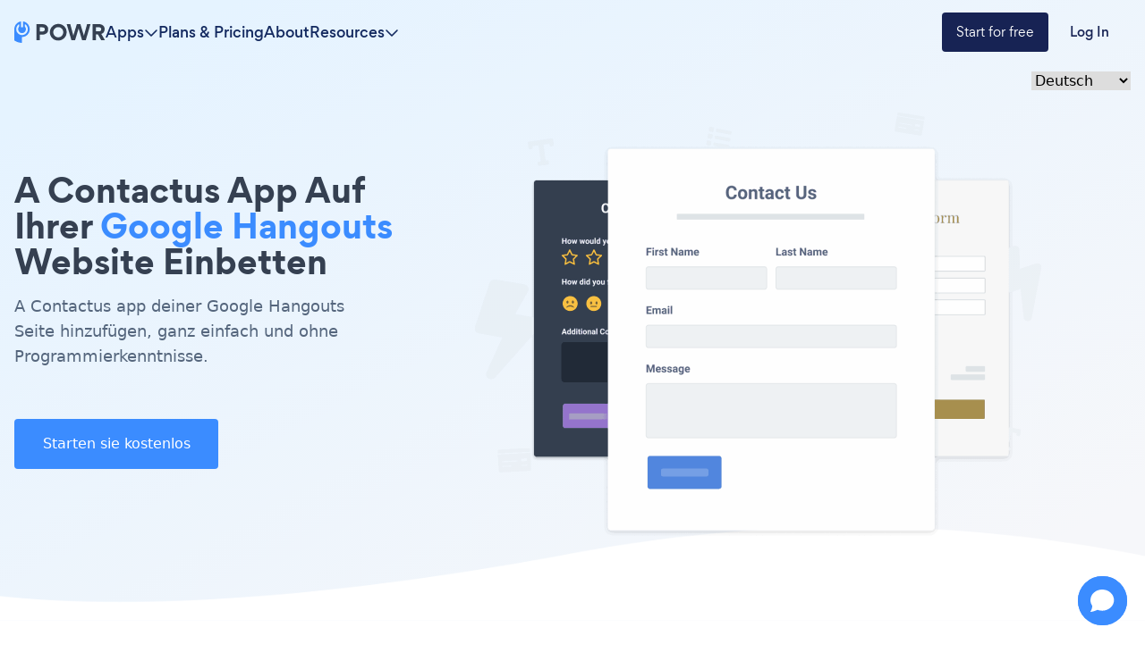

--- FILE ---
content_type: image/svg+xml
request_url: https://www.powrcdn.com/tutorial_pages_new_design/powr-logo.svg
body_size: 1320
content:
<svg width="102" height="24" viewBox="0 0 102 24" fill="none" xmlns="http://www.w3.org/2000/svg">
<path d="M37.8683 8.83845C37.8683 6.9923 37.2683 5.56153 36.0453 4.56922C34.8453 3.55384 33.2991 3.04614 31.4068 3.04614H24.6914V21.1154H28.4299V14.7461H31.2683C33.2529 14.7461 34.8453 14.2385 36.0453 13.2461C37.2683 12.2308 37.8683 10.7538 37.8683 8.83845ZM34.1068 8.93076C34.1068 10.5 32.7683 11.2615 31.1068 11.2615H28.4299V6.57691H31.0837C32.8145 6.57691 34.1068 7.2923 34.1068 8.93076Z" fill="#354051"/>
<path d="M39.7383 12.0924C39.7383 14.7001 40.6383 16.8924 42.4614 18.6924C44.2844 20.4924 46.4767 21.3924 49.0844 21.3924C51.6921 21.3924 53.9075 20.4924 55.7306 18.6693C57.5767 16.8462 58.4998 14.6077 58.4998 12.0001C58.4998 9.41544 57.5998 7.22313 55.7767 5.44621C53.9767 3.66929 51.7844 2.76929 49.1767 2.76929C46.5691 2.76929 44.3537 3.66929 42.5075 5.49236C40.6614 7.31544 39.7383 9.50775 39.7383 12.0924ZM45.1844 8.0539C46.2691 6.94621 47.5844 6.39236 49.1306 6.39236C50.6767 6.39236 51.9921 6.94621 53.0767 8.0539C54.1614 9.16159 54.6921 10.5001 54.6921 12.0693C54.6921 13.6385 54.1614 14.977 53.0767 16.1077C51.9921 17.2154 50.6767 17.7693 49.1306 17.7693C47.5844 17.7693 46.2691 17.2154 45.1844 16.1077C44.0998 14.977 43.5691 13.6385 43.5691 12.0693C43.5691 10.5001 44.0998 9.16159 45.1844 8.0539Z" fill="#354051"/>
<path d="M67.8914 21.1154L71.8376 8.00768H71.8837L75.8068 21.1154H79.8453L85.1991 3.04614H81.3453L77.7914 15.9692L73.8914 3.04614H69.8991L65.9991 15.8769L62.5607 3.04614H58.5684L63.8761 21.1154H67.8914Z" fill="#354051"/>
<path d="M101.353 21.0692L97.2686 14.0077C99.7379 13.1077 100.984 11.3538 100.984 8.72308C100.984 6.9 100.384 5.49231 99.1609 4.5C97.9609 3.50769 96.4379 3 94.5917 3H87.4609V21.0692H91.1994V14.5846H93.4609L97.1994 21.0692H101.353ZM91.1994 6.53077H94.2917C95.9302 6.53077 97.1994 7.2 97.1994 8.79231C97.1994 10.3615 95.884 11.1231 94.3148 11.1231H91.1994V6.53077Z" fill="#354051"/>
<path fill-rule="evenodd" clip-rule="evenodd" d="M7.35724 0.00179725C7.45654 -0.0130465 7.54492 0.0659741 7.54492 0.167998V6.4105C7.54492 6.50419 7.61964 6.58015 7.71181 6.58015H9.53372C9.62589 6.58015 9.70061 6.50419 9.70061 6.4105V0.167998C9.70061 0.0659742 9.78899 -0.0130465 9.88828 0.00179729C14.0505 0.624012 17.2455 4.26895 17.2455 8.67236C17.2455 13.4559 13.4752 17.3443 8.79025 17.435C8.69809 17.4368 8.62276 17.5126 8.62276 17.6063V23.4444C8.62276 23.7567 8.37353 24.0109 8.06649 23.9996C5.27938 23.897 2.68506 23.026 0.482398 21.589C0.176286 21.3892 0 21.0404 0 20.6706V8.89279C0 8.89206 0.000584176 8.89147 0.00130479 8.89147C0.00203794 8.89147 0.00262717 8.89085 0.0026093 8.89011C0.00087312 8.81774 0 8.74515 0 8.67236C0 4.26895 3.19498 0.624012 7.35724 0.00179725ZM5.38923 3.27362C5.38923 3.14302 5.25049 3.06205 5.14221 3.13233C4.74831 3.38799 4.3819 3.6869 4.04985 4.0244C3.44933 4.63478 2.97297 5.3594 2.64797 6.1569C2.32297 6.9544 2.15569 7.80915 2.15569 8.67236C2.15569 9.53557 2.32297 10.3903 2.64797 11.1878C2.97297 11.9853 3.44933 12.7099 4.04985 13.3203C4.65037 13.9307 5.3633 14.4149 6.14792 14.7452C6.93254 15.0756 7.77349 15.2456 8.62276 15.2456C9.47203 15.2456 10.313 15.0756 11.0976 14.7452C11.8822 14.4149 12.5951 13.9307 13.1957 13.3203C13.7962 12.71 14.2726 11.9853 14.5976 11.1878C14.9226 10.3903 15.0898 9.53557 15.0898 8.67236C15.0898 7.80916 14.9226 6.9544 14.5976 6.1569C14.2726 5.3594 13.7962 4.63478 13.1957 4.0244C12.8636 3.6869 12.4972 3.38799 12.1033 3.13233C11.995 3.06205 11.8563 3.14302 11.8563 3.27362V5.70972C11.8563 5.75104 11.8712 5.79086 11.8977 5.82225C12.1926 6.1724 12.4319 6.56821 12.606 6.99539C12.8226 7.52706 12.9341 8.09689 12.9341 8.67236C12.9341 9.24783 12.8226 9.81767 12.606 10.3493C12.3893 10.881 12.0717 11.3641 11.6714 11.771C11.271 12.1779 10.7957 12.5007 10.2727 12.7209C9.74957 12.9412 9.18894 13.0545 8.62276 13.0545C8.05658 13.0545 7.49595 12.9412 6.97287 12.7209C6.44979 12.5007 5.9745 12.1779 5.57415 11.771C5.17381 11.3641 4.85623 10.881 4.63956 10.3493C4.4229 9.81767 4.31138 9.24783 4.31138 8.67236C4.31138 8.09689 4.4229 7.52705 4.63957 6.99539C4.81365 6.56821 5.05288 6.17239 5.34784 5.82225C5.37429 5.79086 5.38923 5.75104 5.38923 5.70972V3.27362Z" fill="#3B8CFF"/>
</svg>
